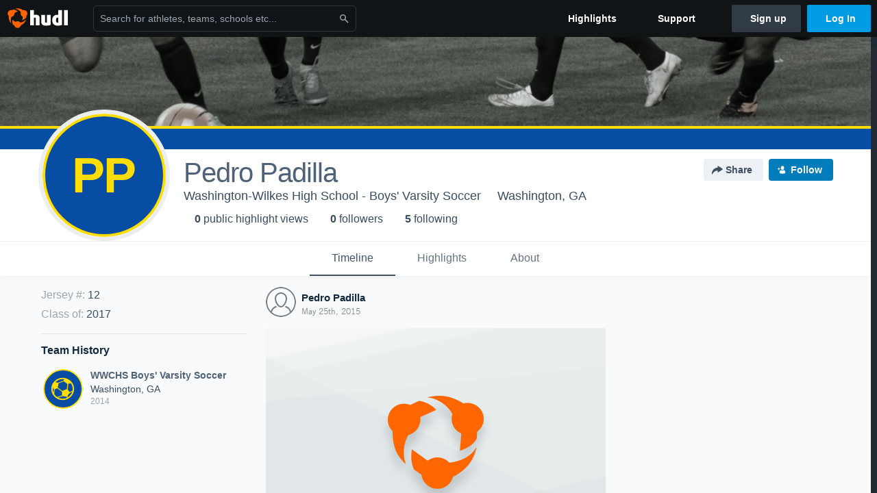

--- FILE ---
content_type: text/html; charset=utf-8
request_url: https://www.google.com/recaptcha/api2/aframe
body_size: 269
content:
<!DOCTYPE HTML><html><head><meta http-equiv="content-type" content="text/html; charset=UTF-8"></head><body><script nonce="qvKEOPa3VB4tHCloj2KtHQ">/** Anti-fraud and anti-abuse applications only. See google.com/recaptcha */ try{var clients={'sodar':'https://pagead2.googlesyndication.com/pagead/sodar?'};window.addEventListener("message",function(a){try{if(a.source===window.parent){var b=JSON.parse(a.data);var c=clients[b['id']];if(c){var d=document.createElement('img');d.src=c+b['params']+'&rc='+(localStorage.getItem("rc::a")?sessionStorage.getItem("rc::b"):"");window.document.body.appendChild(d);sessionStorage.setItem("rc::e",parseInt(sessionStorage.getItem("rc::e")||0)+1);localStorage.setItem("rc::h",'1769025649385');}}}catch(b){}});window.parent.postMessage("_grecaptcha_ready", "*");}catch(b){}</script></body></html>